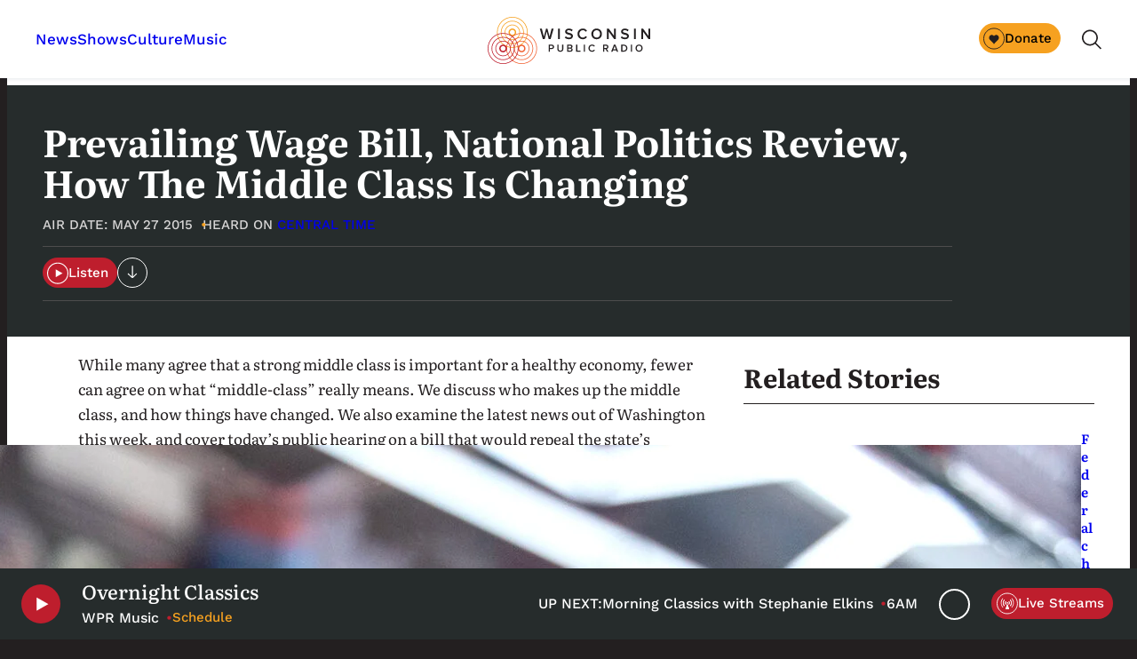

--- FILE ---
content_type: text/html; charset=utf-8
request_url: https://www.google.com/recaptcha/api2/anchor?ar=1&k=6LdKFSIpAAAAAISIvdEblVScX2r9sFNUIOHewNRk&co=aHR0cHM6Ly93d3cud3ByLm9yZzo0NDM.&hl=en&v=PoyoqOPhxBO7pBk68S4YbpHZ&size=invisible&anchor-ms=20000&execute-ms=30000&cb=ygx9mm659mr
body_size: 48683
content:
<!DOCTYPE HTML><html dir="ltr" lang="en"><head><meta http-equiv="Content-Type" content="text/html; charset=UTF-8">
<meta http-equiv="X-UA-Compatible" content="IE=edge">
<title>reCAPTCHA</title>
<style type="text/css">
/* cyrillic-ext */
@font-face {
  font-family: 'Roboto';
  font-style: normal;
  font-weight: 400;
  font-stretch: 100%;
  src: url(//fonts.gstatic.com/s/roboto/v48/KFO7CnqEu92Fr1ME7kSn66aGLdTylUAMa3GUBHMdazTgWw.woff2) format('woff2');
  unicode-range: U+0460-052F, U+1C80-1C8A, U+20B4, U+2DE0-2DFF, U+A640-A69F, U+FE2E-FE2F;
}
/* cyrillic */
@font-face {
  font-family: 'Roboto';
  font-style: normal;
  font-weight: 400;
  font-stretch: 100%;
  src: url(//fonts.gstatic.com/s/roboto/v48/KFO7CnqEu92Fr1ME7kSn66aGLdTylUAMa3iUBHMdazTgWw.woff2) format('woff2');
  unicode-range: U+0301, U+0400-045F, U+0490-0491, U+04B0-04B1, U+2116;
}
/* greek-ext */
@font-face {
  font-family: 'Roboto';
  font-style: normal;
  font-weight: 400;
  font-stretch: 100%;
  src: url(//fonts.gstatic.com/s/roboto/v48/KFO7CnqEu92Fr1ME7kSn66aGLdTylUAMa3CUBHMdazTgWw.woff2) format('woff2');
  unicode-range: U+1F00-1FFF;
}
/* greek */
@font-face {
  font-family: 'Roboto';
  font-style: normal;
  font-weight: 400;
  font-stretch: 100%;
  src: url(//fonts.gstatic.com/s/roboto/v48/KFO7CnqEu92Fr1ME7kSn66aGLdTylUAMa3-UBHMdazTgWw.woff2) format('woff2');
  unicode-range: U+0370-0377, U+037A-037F, U+0384-038A, U+038C, U+038E-03A1, U+03A3-03FF;
}
/* math */
@font-face {
  font-family: 'Roboto';
  font-style: normal;
  font-weight: 400;
  font-stretch: 100%;
  src: url(//fonts.gstatic.com/s/roboto/v48/KFO7CnqEu92Fr1ME7kSn66aGLdTylUAMawCUBHMdazTgWw.woff2) format('woff2');
  unicode-range: U+0302-0303, U+0305, U+0307-0308, U+0310, U+0312, U+0315, U+031A, U+0326-0327, U+032C, U+032F-0330, U+0332-0333, U+0338, U+033A, U+0346, U+034D, U+0391-03A1, U+03A3-03A9, U+03B1-03C9, U+03D1, U+03D5-03D6, U+03F0-03F1, U+03F4-03F5, U+2016-2017, U+2034-2038, U+203C, U+2040, U+2043, U+2047, U+2050, U+2057, U+205F, U+2070-2071, U+2074-208E, U+2090-209C, U+20D0-20DC, U+20E1, U+20E5-20EF, U+2100-2112, U+2114-2115, U+2117-2121, U+2123-214F, U+2190, U+2192, U+2194-21AE, U+21B0-21E5, U+21F1-21F2, U+21F4-2211, U+2213-2214, U+2216-22FF, U+2308-230B, U+2310, U+2319, U+231C-2321, U+2336-237A, U+237C, U+2395, U+239B-23B7, U+23D0, U+23DC-23E1, U+2474-2475, U+25AF, U+25B3, U+25B7, U+25BD, U+25C1, U+25CA, U+25CC, U+25FB, U+266D-266F, U+27C0-27FF, U+2900-2AFF, U+2B0E-2B11, U+2B30-2B4C, U+2BFE, U+3030, U+FF5B, U+FF5D, U+1D400-1D7FF, U+1EE00-1EEFF;
}
/* symbols */
@font-face {
  font-family: 'Roboto';
  font-style: normal;
  font-weight: 400;
  font-stretch: 100%;
  src: url(//fonts.gstatic.com/s/roboto/v48/KFO7CnqEu92Fr1ME7kSn66aGLdTylUAMaxKUBHMdazTgWw.woff2) format('woff2');
  unicode-range: U+0001-000C, U+000E-001F, U+007F-009F, U+20DD-20E0, U+20E2-20E4, U+2150-218F, U+2190, U+2192, U+2194-2199, U+21AF, U+21E6-21F0, U+21F3, U+2218-2219, U+2299, U+22C4-22C6, U+2300-243F, U+2440-244A, U+2460-24FF, U+25A0-27BF, U+2800-28FF, U+2921-2922, U+2981, U+29BF, U+29EB, U+2B00-2BFF, U+4DC0-4DFF, U+FFF9-FFFB, U+10140-1018E, U+10190-1019C, U+101A0, U+101D0-101FD, U+102E0-102FB, U+10E60-10E7E, U+1D2C0-1D2D3, U+1D2E0-1D37F, U+1F000-1F0FF, U+1F100-1F1AD, U+1F1E6-1F1FF, U+1F30D-1F30F, U+1F315, U+1F31C, U+1F31E, U+1F320-1F32C, U+1F336, U+1F378, U+1F37D, U+1F382, U+1F393-1F39F, U+1F3A7-1F3A8, U+1F3AC-1F3AF, U+1F3C2, U+1F3C4-1F3C6, U+1F3CA-1F3CE, U+1F3D4-1F3E0, U+1F3ED, U+1F3F1-1F3F3, U+1F3F5-1F3F7, U+1F408, U+1F415, U+1F41F, U+1F426, U+1F43F, U+1F441-1F442, U+1F444, U+1F446-1F449, U+1F44C-1F44E, U+1F453, U+1F46A, U+1F47D, U+1F4A3, U+1F4B0, U+1F4B3, U+1F4B9, U+1F4BB, U+1F4BF, U+1F4C8-1F4CB, U+1F4D6, U+1F4DA, U+1F4DF, U+1F4E3-1F4E6, U+1F4EA-1F4ED, U+1F4F7, U+1F4F9-1F4FB, U+1F4FD-1F4FE, U+1F503, U+1F507-1F50B, U+1F50D, U+1F512-1F513, U+1F53E-1F54A, U+1F54F-1F5FA, U+1F610, U+1F650-1F67F, U+1F687, U+1F68D, U+1F691, U+1F694, U+1F698, U+1F6AD, U+1F6B2, U+1F6B9-1F6BA, U+1F6BC, U+1F6C6-1F6CF, U+1F6D3-1F6D7, U+1F6E0-1F6EA, U+1F6F0-1F6F3, U+1F6F7-1F6FC, U+1F700-1F7FF, U+1F800-1F80B, U+1F810-1F847, U+1F850-1F859, U+1F860-1F887, U+1F890-1F8AD, U+1F8B0-1F8BB, U+1F8C0-1F8C1, U+1F900-1F90B, U+1F93B, U+1F946, U+1F984, U+1F996, U+1F9E9, U+1FA00-1FA6F, U+1FA70-1FA7C, U+1FA80-1FA89, U+1FA8F-1FAC6, U+1FACE-1FADC, U+1FADF-1FAE9, U+1FAF0-1FAF8, U+1FB00-1FBFF;
}
/* vietnamese */
@font-face {
  font-family: 'Roboto';
  font-style: normal;
  font-weight: 400;
  font-stretch: 100%;
  src: url(//fonts.gstatic.com/s/roboto/v48/KFO7CnqEu92Fr1ME7kSn66aGLdTylUAMa3OUBHMdazTgWw.woff2) format('woff2');
  unicode-range: U+0102-0103, U+0110-0111, U+0128-0129, U+0168-0169, U+01A0-01A1, U+01AF-01B0, U+0300-0301, U+0303-0304, U+0308-0309, U+0323, U+0329, U+1EA0-1EF9, U+20AB;
}
/* latin-ext */
@font-face {
  font-family: 'Roboto';
  font-style: normal;
  font-weight: 400;
  font-stretch: 100%;
  src: url(//fonts.gstatic.com/s/roboto/v48/KFO7CnqEu92Fr1ME7kSn66aGLdTylUAMa3KUBHMdazTgWw.woff2) format('woff2');
  unicode-range: U+0100-02BA, U+02BD-02C5, U+02C7-02CC, U+02CE-02D7, U+02DD-02FF, U+0304, U+0308, U+0329, U+1D00-1DBF, U+1E00-1E9F, U+1EF2-1EFF, U+2020, U+20A0-20AB, U+20AD-20C0, U+2113, U+2C60-2C7F, U+A720-A7FF;
}
/* latin */
@font-face {
  font-family: 'Roboto';
  font-style: normal;
  font-weight: 400;
  font-stretch: 100%;
  src: url(//fonts.gstatic.com/s/roboto/v48/KFO7CnqEu92Fr1ME7kSn66aGLdTylUAMa3yUBHMdazQ.woff2) format('woff2');
  unicode-range: U+0000-00FF, U+0131, U+0152-0153, U+02BB-02BC, U+02C6, U+02DA, U+02DC, U+0304, U+0308, U+0329, U+2000-206F, U+20AC, U+2122, U+2191, U+2193, U+2212, U+2215, U+FEFF, U+FFFD;
}
/* cyrillic-ext */
@font-face {
  font-family: 'Roboto';
  font-style: normal;
  font-weight: 500;
  font-stretch: 100%;
  src: url(//fonts.gstatic.com/s/roboto/v48/KFO7CnqEu92Fr1ME7kSn66aGLdTylUAMa3GUBHMdazTgWw.woff2) format('woff2');
  unicode-range: U+0460-052F, U+1C80-1C8A, U+20B4, U+2DE0-2DFF, U+A640-A69F, U+FE2E-FE2F;
}
/* cyrillic */
@font-face {
  font-family: 'Roboto';
  font-style: normal;
  font-weight: 500;
  font-stretch: 100%;
  src: url(//fonts.gstatic.com/s/roboto/v48/KFO7CnqEu92Fr1ME7kSn66aGLdTylUAMa3iUBHMdazTgWw.woff2) format('woff2');
  unicode-range: U+0301, U+0400-045F, U+0490-0491, U+04B0-04B1, U+2116;
}
/* greek-ext */
@font-face {
  font-family: 'Roboto';
  font-style: normal;
  font-weight: 500;
  font-stretch: 100%;
  src: url(//fonts.gstatic.com/s/roboto/v48/KFO7CnqEu92Fr1ME7kSn66aGLdTylUAMa3CUBHMdazTgWw.woff2) format('woff2');
  unicode-range: U+1F00-1FFF;
}
/* greek */
@font-face {
  font-family: 'Roboto';
  font-style: normal;
  font-weight: 500;
  font-stretch: 100%;
  src: url(//fonts.gstatic.com/s/roboto/v48/KFO7CnqEu92Fr1ME7kSn66aGLdTylUAMa3-UBHMdazTgWw.woff2) format('woff2');
  unicode-range: U+0370-0377, U+037A-037F, U+0384-038A, U+038C, U+038E-03A1, U+03A3-03FF;
}
/* math */
@font-face {
  font-family: 'Roboto';
  font-style: normal;
  font-weight: 500;
  font-stretch: 100%;
  src: url(//fonts.gstatic.com/s/roboto/v48/KFO7CnqEu92Fr1ME7kSn66aGLdTylUAMawCUBHMdazTgWw.woff2) format('woff2');
  unicode-range: U+0302-0303, U+0305, U+0307-0308, U+0310, U+0312, U+0315, U+031A, U+0326-0327, U+032C, U+032F-0330, U+0332-0333, U+0338, U+033A, U+0346, U+034D, U+0391-03A1, U+03A3-03A9, U+03B1-03C9, U+03D1, U+03D5-03D6, U+03F0-03F1, U+03F4-03F5, U+2016-2017, U+2034-2038, U+203C, U+2040, U+2043, U+2047, U+2050, U+2057, U+205F, U+2070-2071, U+2074-208E, U+2090-209C, U+20D0-20DC, U+20E1, U+20E5-20EF, U+2100-2112, U+2114-2115, U+2117-2121, U+2123-214F, U+2190, U+2192, U+2194-21AE, U+21B0-21E5, U+21F1-21F2, U+21F4-2211, U+2213-2214, U+2216-22FF, U+2308-230B, U+2310, U+2319, U+231C-2321, U+2336-237A, U+237C, U+2395, U+239B-23B7, U+23D0, U+23DC-23E1, U+2474-2475, U+25AF, U+25B3, U+25B7, U+25BD, U+25C1, U+25CA, U+25CC, U+25FB, U+266D-266F, U+27C0-27FF, U+2900-2AFF, U+2B0E-2B11, U+2B30-2B4C, U+2BFE, U+3030, U+FF5B, U+FF5D, U+1D400-1D7FF, U+1EE00-1EEFF;
}
/* symbols */
@font-face {
  font-family: 'Roboto';
  font-style: normal;
  font-weight: 500;
  font-stretch: 100%;
  src: url(//fonts.gstatic.com/s/roboto/v48/KFO7CnqEu92Fr1ME7kSn66aGLdTylUAMaxKUBHMdazTgWw.woff2) format('woff2');
  unicode-range: U+0001-000C, U+000E-001F, U+007F-009F, U+20DD-20E0, U+20E2-20E4, U+2150-218F, U+2190, U+2192, U+2194-2199, U+21AF, U+21E6-21F0, U+21F3, U+2218-2219, U+2299, U+22C4-22C6, U+2300-243F, U+2440-244A, U+2460-24FF, U+25A0-27BF, U+2800-28FF, U+2921-2922, U+2981, U+29BF, U+29EB, U+2B00-2BFF, U+4DC0-4DFF, U+FFF9-FFFB, U+10140-1018E, U+10190-1019C, U+101A0, U+101D0-101FD, U+102E0-102FB, U+10E60-10E7E, U+1D2C0-1D2D3, U+1D2E0-1D37F, U+1F000-1F0FF, U+1F100-1F1AD, U+1F1E6-1F1FF, U+1F30D-1F30F, U+1F315, U+1F31C, U+1F31E, U+1F320-1F32C, U+1F336, U+1F378, U+1F37D, U+1F382, U+1F393-1F39F, U+1F3A7-1F3A8, U+1F3AC-1F3AF, U+1F3C2, U+1F3C4-1F3C6, U+1F3CA-1F3CE, U+1F3D4-1F3E0, U+1F3ED, U+1F3F1-1F3F3, U+1F3F5-1F3F7, U+1F408, U+1F415, U+1F41F, U+1F426, U+1F43F, U+1F441-1F442, U+1F444, U+1F446-1F449, U+1F44C-1F44E, U+1F453, U+1F46A, U+1F47D, U+1F4A3, U+1F4B0, U+1F4B3, U+1F4B9, U+1F4BB, U+1F4BF, U+1F4C8-1F4CB, U+1F4D6, U+1F4DA, U+1F4DF, U+1F4E3-1F4E6, U+1F4EA-1F4ED, U+1F4F7, U+1F4F9-1F4FB, U+1F4FD-1F4FE, U+1F503, U+1F507-1F50B, U+1F50D, U+1F512-1F513, U+1F53E-1F54A, U+1F54F-1F5FA, U+1F610, U+1F650-1F67F, U+1F687, U+1F68D, U+1F691, U+1F694, U+1F698, U+1F6AD, U+1F6B2, U+1F6B9-1F6BA, U+1F6BC, U+1F6C6-1F6CF, U+1F6D3-1F6D7, U+1F6E0-1F6EA, U+1F6F0-1F6F3, U+1F6F7-1F6FC, U+1F700-1F7FF, U+1F800-1F80B, U+1F810-1F847, U+1F850-1F859, U+1F860-1F887, U+1F890-1F8AD, U+1F8B0-1F8BB, U+1F8C0-1F8C1, U+1F900-1F90B, U+1F93B, U+1F946, U+1F984, U+1F996, U+1F9E9, U+1FA00-1FA6F, U+1FA70-1FA7C, U+1FA80-1FA89, U+1FA8F-1FAC6, U+1FACE-1FADC, U+1FADF-1FAE9, U+1FAF0-1FAF8, U+1FB00-1FBFF;
}
/* vietnamese */
@font-face {
  font-family: 'Roboto';
  font-style: normal;
  font-weight: 500;
  font-stretch: 100%;
  src: url(//fonts.gstatic.com/s/roboto/v48/KFO7CnqEu92Fr1ME7kSn66aGLdTylUAMa3OUBHMdazTgWw.woff2) format('woff2');
  unicode-range: U+0102-0103, U+0110-0111, U+0128-0129, U+0168-0169, U+01A0-01A1, U+01AF-01B0, U+0300-0301, U+0303-0304, U+0308-0309, U+0323, U+0329, U+1EA0-1EF9, U+20AB;
}
/* latin-ext */
@font-face {
  font-family: 'Roboto';
  font-style: normal;
  font-weight: 500;
  font-stretch: 100%;
  src: url(//fonts.gstatic.com/s/roboto/v48/KFO7CnqEu92Fr1ME7kSn66aGLdTylUAMa3KUBHMdazTgWw.woff2) format('woff2');
  unicode-range: U+0100-02BA, U+02BD-02C5, U+02C7-02CC, U+02CE-02D7, U+02DD-02FF, U+0304, U+0308, U+0329, U+1D00-1DBF, U+1E00-1E9F, U+1EF2-1EFF, U+2020, U+20A0-20AB, U+20AD-20C0, U+2113, U+2C60-2C7F, U+A720-A7FF;
}
/* latin */
@font-face {
  font-family: 'Roboto';
  font-style: normal;
  font-weight: 500;
  font-stretch: 100%;
  src: url(//fonts.gstatic.com/s/roboto/v48/KFO7CnqEu92Fr1ME7kSn66aGLdTylUAMa3yUBHMdazQ.woff2) format('woff2');
  unicode-range: U+0000-00FF, U+0131, U+0152-0153, U+02BB-02BC, U+02C6, U+02DA, U+02DC, U+0304, U+0308, U+0329, U+2000-206F, U+20AC, U+2122, U+2191, U+2193, U+2212, U+2215, U+FEFF, U+FFFD;
}
/* cyrillic-ext */
@font-face {
  font-family: 'Roboto';
  font-style: normal;
  font-weight: 900;
  font-stretch: 100%;
  src: url(//fonts.gstatic.com/s/roboto/v48/KFO7CnqEu92Fr1ME7kSn66aGLdTylUAMa3GUBHMdazTgWw.woff2) format('woff2');
  unicode-range: U+0460-052F, U+1C80-1C8A, U+20B4, U+2DE0-2DFF, U+A640-A69F, U+FE2E-FE2F;
}
/* cyrillic */
@font-face {
  font-family: 'Roboto';
  font-style: normal;
  font-weight: 900;
  font-stretch: 100%;
  src: url(//fonts.gstatic.com/s/roboto/v48/KFO7CnqEu92Fr1ME7kSn66aGLdTylUAMa3iUBHMdazTgWw.woff2) format('woff2');
  unicode-range: U+0301, U+0400-045F, U+0490-0491, U+04B0-04B1, U+2116;
}
/* greek-ext */
@font-face {
  font-family: 'Roboto';
  font-style: normal;
  font-weight: 900;
  font-stretch: 100%;
  src: url(//fonts.gstatic.com/s/roboto/v48/KFO7CnqEu92Fr1ME7kSn66aGLdTylUAMa3CUBHMdazTgWw.woff2) format('woff2');
  unicode-range: U+1F00-1FFF;
}
/* greek */
@font-face {
  font-family: 'Roboto';
  font-style: normal;
  font-weight: 900;
  font-stretch: 100%;
  src: url(//fonts.gstatic.com/s/roboto/v48/KFO7CnqEu92Fr1ME7kSn66aGLdTylUAMa3-UBHMdazTgWw.woff2) format('woff2');
  unicode-range: U+0370-0377, U+037A-037F, U+0384-038A, U+038C, U+038E-03A1, U+03A3-03FF;
}
/* math */
@font-face {
  font-family: 'Roboto';
  font-style: normal;
  font-weight: 900;
  font-stretch: 100%;
  src: url(//fonts.gstatic.com/s/roboto/v48/KFO7CnqEu92Fr1ME7kSn66aGLdTylUAMawCUBHMdazTgWw.woff2) format('woff2');
  unicode-range: U+0302-0303, U+0305, U+0307-0308, U+0310, U+0312, U+0315, U+031A, U+0326-0327, U+032C, U+032F-0330, U+0332-0333, U+0338, U+033A, U+0346, U+034D, U+0391-03A1, U+03A3-03A9, U+03B1-03C9, U+03D1, U+03D5-03D6, U+03F0-03F1, U+03F4-03F5, U+2016-2017, U+2034-2038, U+203C, U+2040, U+2043, U+2047, U+2050, U+2057, U+205F, U+2070-2071, U+2074-208E, U+2090-209C, U+20D0-20DC, U+20E1, U+20E5-20EF, U+2100-2112, U+2114-2115, U+2117-2121, U+2123-214F, U+2190, U+2192, U+2194-21AE, U+21B0-21E5, U+21F1-21F2, U+21F4-2211, U+2213-2214, U+2216-22FF, U+2308-230B, U+2310, U+2319, U+231C-2321, U+2336-237A, U+237C, U+2395, U+239B-23B7, U+23D0, U+23DC-23E1, U+2474-2475, U+25AF, U+25B3, U+25B7, U+25BD, U+25C1, U+25CA, U+25CC, U+25FB, U+266D-266F, U+27C0-27FF, U+2900-2AFF, U+2B0E-2B11, U+2B30-2B4C, U+2BFE, U+3030, U+FF5B, U+FF5D, U+1D400-1D7FF, U+1EE00-1EEFF;
}
/* symbols */
@font-face {
  font-family: 'Roboto';
  font-style: normal;
  font-weight: 900;
  font-stretch: 100%;
  src: url(//fonts.gstatic.com/s/roboto/v48/KFO7CnqEu92Fr1ME7kSn66aGLdTylUAMaxKUBHMdazTgWw.woff2) format('woff2');
  unicode-range: U+0001-000C, U+000E-001F, U+007F-009F, U+20DD-20E0, U+20E2-20E4, U+2150-218F, U+2190, U+2192, U+2194-2199, U+21AF, U+21E6-21F0, U+21F3, U+2218-2219, U+2299, U+22C4-22C6, U+2300-243F, U+2440-244A, U+2460-24FF, U+25A0-27BF, U+2800-28FF, U+2921-2922, U+2981, U+29BF, U+29EB, U+2B00-2BFF, U+4DC0-4DFF, U+FFF9-FFFB, U+10140-1018E, U+10190-1019C, U+101A0, U+101D0-101FD, U+102E0-102FB, U+10E60-10E7E, U+1D2C0-1D2D3, U+1D2E0-1D37F, U+1F000-1F0FF, U+1F100-1F1AD, U+1F1E6-1F1FF, U+1F30D-1F30F, U+1F315, U+1F31C, U+1F31E, U+1F320-1F32C, U+1F336, U+1F378, U+1F37D, U+1F382, U+1F393-1F39F, U+1F3A7-1F3A8, U+1F3AC-1F3AF, U+1F3C2, U+1F3C4-1F3C6, U+1F3CA-1F3CE, U+1F3D4-1F3E0, U+1F3ED, U+1F3F1-1F3F3, U+1F3F5-1F3F7, U+1F408, U+1F415, U+1F41F, U+1F426, U+1F43F, U+1F441-1F442, U+1F444, U+1F446-1F449, U+1F44C-1F44E, U+1F453, U+1F46A, U+1F47D, U+1F4A3, U+1F4B0, U+1F4B3, U+1F4B9, U+1F4BB, U+1F4BF, U+1F4C8-1F4CB, U+1F4D6, U+1F4DA, U+1F4DF, U+1F4E3-1F4E6, U+1F4EA-1F4ED, U+1F4F7, U+1F4F9-1F4FB, U+1F4FD-1F4FE, U+1F503, U+1F507-1F50B, U+1F50D, U+1F512-1F513, U+1F53E-1F54A, U+1F54F-1F5FA, U+1F610, U+1F650-1F67F, U+1F687, U+1F68D, U+1F691, U+1F694, U+1F698, U+1F6AD, U+1F6B2, U+1F6B9-1F6BA, U+1F6BC, U+1F6C6-1F6CF, U+1F6D3-1F6D7, U+1F6E0-1F6EA, U+1F6F0-1F6F3, U+1F6F7-1F6FC, U+1F700-1F7FF, U+1F800-1F80B, U+1F810-1F847, U+1F850-1F859, U+1F860-1F887, U+1F890-1F8AD, U+1F8B0-1F8BB, U+1F8C0-1F8C1, U+1F900-1F90B, U+1F93B, U+1F946, U+1F984, U+1F996, U+1F9E9, U+1FA00-1FA6F, U+1FA70-1FA7C, U+1FA80-1FA89, U+1FA8F-1FAC6, U+1FACE-1FADC, U+1FADF-1FAE9, U+1FAF0-1FAF8, U+1FB00-1FBFF;
}
/* vietnamese */
@font-face {
  font-family: 'Roboto';
  font-style: normal;
  font-weight: 900;
  font-stretch: 100%;
  src: url(//fonts.gstatic.com/s/roboto/v48/KFO7CnqEu92Fr1ME7kSn66aGLdTylUAMa3OUBHMdazTgWw.woff2) format('woff2');
  unicode-range: U+0102-0103, U+0110-0111, U+0128-0129, U+0168-0169, U+01A0-01A1, U+01AF-01B0, U+0300-0301, U+0303-0304, U+0308-0309, U+0323, U+0329, U+1EA0-1EF9, U+20AB;
}
/* latin-ext */
@font-face {
  font-family: 'Roboto';
  font-style: normal;
  font-weight: 900;
  font-stretch: 100%;
  src: url(//fonts.gstatic.com/s/roboto/v48/KFO7CnqEu92Fr1ME7kSn66aGLdTylUAMa3KUBHMdazTgWw.woff2) format('woff2');
  unicode-range: U+0100-02BA, U+02BD-02C5, U+02C7-02CC, U+02CE-02D7, U+02DD-02FF, U+0304, U+0308, U+0329, U+1D00-1DBF, U+1E00-1E9F, U+1EF2-1EFF, U+2020, U+20A0-20AB, U+20AD-20C0, U+2113, U+2C60-2C7F, U+A720-A7FF;
}
/* latin */
@font-face {
  font-family: 'Roboto';
  font-style: normal;
  font-weight: 900;
  font-stretch: 100%;
  src: url(//fonts.gstatic.com/s/roboto/v48/KFO7CnqEu92Fr1ME7kSn66aGLdTylUAMa3yUBHMdazQ.woff2) format('woff2');
  unicode-range: U+0000-00FF, U+0131, U+0152-0153, U+02BB-02BC, U+02C6, U+02DA, U+02DC, U+0304, U+0308, U+0329, U+2000-206F, U+20AC, U+2122, U+2191, U+2193, U+2212, U+2215, U+FEFF, U+FFFD;
}

</style>
<link rel="stylesheet" type="text/css" href="https://www.gstatic.com/recaptcha/releases/PoyoqOPhxBO7pBk68S4YbpHZ/styles__ltr.css">
<script nonce="nhIkS7nrlvaaJqH_A9M8QA" type="text/javascript">window['__recaptcha_api'] = 'https://www.google.com/recaptcha/api2/';</script>
<script type="text/javascript" src="https://www.gstatic.com/recaptcha/releases/PoyoqOPhxBO7pBk68S4YbpHZ/recaptcha__en.js" nonce="nhIkS7nrlvaaJqH_A9M8QA">
      
    </script></head>
<body><div id="rc-anchor-alert" class="rc-anchor-alert"></div>
<input type="hidden" id="recaptcha-token" value="[base64]">
<script type="text/javascript" nonce="nhIkS7nrlvaaJqH_A9M8QA">
      recaptcha.anchor.Main.init("[\x22ainput\x22,[\x22bgdata\x22,\x22\x22,\[base64]/[base64]/[base64]/[base64]/[base64]/[base64]/[base64]/[base64]/[base64]/[base64]\\u003d\x22,\[base64]\x22,\[base64]/DicKmLjNxw6MOwr7DrMO0wq3CisOmwpVowpPDoMK/J3bCl3/[base64]/DrcKew6ZQXCLDicKJw6DDi8OGw65MEnLCqxfCiMKQPCFAGMO3A8K0w7nCuMKsFnYZwp0Jw6jClsOTe8KMXMK5wqIGbBvDvVE/[base64]/DtMO4w5zCuhzDhFrDpcKuw499DMOcAMK5w61hWV7CoVk2ZMODwqQzwqnDtnvDi03DgcOrwoPDm0bCg8K7w4zDpcKPU3ZuIcKdwprCi8OAVG7DqU3Cp8KZYUDCq8KxW8OkwqfDoHDDucOqw6DCnyZgw4o/w7vCkMOowpTCq3VbdQ7DiFbDnsKoOsKENDFdNDokbMK8wqxvwqXCqVg1w5dbwqFnLERdw5AwFSLCpnzDlRRjwqlbw4/CpsK7dcKODRoUwoHCs8OUEwpAwrgCw5JeZzTDksObw4Uaf8OpwpnDgAt0KcOLwo3Du1VdwpJWFcOPeV/CknzCl8Omw4ZTw4zChsK6wqvCtcKGbH7DhcKAwqgZPcO9w5PDl1oTwoMYDCQ8wpxjw6fDnMO7YQUmw4ZSw7bDncKUJMKAw4xyw7wYHcKbwp8KwoXDgiV2OBZSwo0nw5fDnMKTwrPCvUl2wrV5w7nDnFXDrsOKwowAQsO+KSbChlYZbH/DgsO8PsKhw7NxQmbCrgAKWMO/w7DCvMKLw4rCgMKHwq3CncOZNhzCgsKNbcKywovCiQZPPMOOw5rCk8KowrXCokvCrsOrDCZzdsOYG8Ksej5idMOIOg/Ct8K1EgQWw48fckFCwp/CicOww4DDssOMcgtfwrIxwpwjw5TDpj8xwpAgw6HDvcO+bMKSw7/[base64]/csKsw6LCqsOnFcO0YMKow4IYwrXDjxVaFgnCvE4SHV7DosKpwqTDrMOlw5fCtcOrwrzCjWk7w4HDi8KBw5DDsT8dd8O9cG8jQxfDqh7DuW/[base64]/[base64]/CoX0UVwkiw4nDoMKpTcO0w6TDiMOGwpPDq8KNwoojwr9HGzxVYMOYwp7DlxAdw4/DjsKLS8Kkw6jDrsKmwrfDgcOnwpDDuMKtwojCrxjDvnzCncKqwq1BeMOuwqQjGGjDsyMnAD/DkcOtdcKeZcOnw7LDrTNsRcKdB0DDrMKfAsORwr5vwq5cwqVVL8Kvwr59T8OYTj9BwptDw5vDlhvDvW0bA0DDgEvDnz1pw6g5wprCpVM8w4jDr8KNwogID1PDgGrDssOvLVnDk8OwwrEjLsODwpnDs2Q+w7IawqLCjMOIw4hew4lKB1zClTA5w7B/wrHDn8O6CnnCjl0wEHzCj8OCwrIHw7/[base64]/ZnB0wqlPwr9XNsKHaMOYwp3Ci8Oawq1Yw5vCjsKtwoLDisOXah3DogXDpDYSdzpWX0fCt8OlTsKFOMKqAcOmF8OFfcOtNcOfw7vDsCofQMK+bEMMwqXCql3CtcKqw63ChjTCuA0jw64swr/CqUccw4DCvcK4wrbDqzvDnHXDkh3CmVdFw77CuVBVG8K3Xi3DpsOBLsKvw6/Cgxg8e8KEZUjCi0jDoCI0w5R/w7rCkiTDlg/Dh1TCnRF1Z8OCE8KvLMOJcHrCl8OXwrR6w5vDlsKDwqfCvcOow4rCjcOowrbDp8O+w4cMMXV+U2/CisOADm9mwqdjwrwKwpjDgjTDosOTf3XCgUjCkmDCj21mNCTDrxEVXDMdw58Hw6AhTQ/Dr8O1w7vDksKyTRdMw7ZNGcKkw7E7wqJ2XsKOw5jCpBIaw6Vjwp/Du2xLw7huwpXDhTHDkVnCksOxw73CgsK3BMOowo/[base64]/[base64]/wrAOw4M0wqPDskhCYcKJw58bw4sMwq/CqVMQE2TCk8OcajcLw77ChcO6wqfCklXDhcKfGGAuem8gwqJmwrLDhAnDlVdBwrJgfWzCmMK0R8O3c8KMwpLDgsK7wqLChi/DtGQRw7nDjMKxwotaZMKTEHnCtsK8f3DDoxd+w79VwrAGGA3Cp1VTw7/DtMKWwpk1w7MKwprCtAFBacKXwpIEwqhawo42dHHCgkLDl38fw5TCh8Krw73Co1kCw5tFMADDhz/[base64]/DgsKJw7rCpEHCmUnChRXDhTjDtcOmw5R0NsOqbcKEKMKlwpFhw4NGwrMyw6pRw7wRwoIxJn17DsKUwpMaw57CtRYVOjYfw43CtUIFw4kYw4NUwpnChsOKw5LCtx19w6w3H8KjeMOeaMKibMKAR1zCgyJDaSZ8wr/CvcO3VcOzACTDg8KiZsOCw4x+w4TCtnPCjcK6wpfCvELDucKxwrjCiAPDpk7Cu8KLw63Du8KdYcOBS8KFwqVqGMKuw546wrXDssOhXsOLw5fDpGtdwprDsgk1w49awqXCqCpww5LDi8Owwq0GCMKLLMKiB2rDtgh/ez0bAsOMIMOhw4xeeEfDiTnCu07DncK5wpTDljwGwqrDqFXCngXCkcKRT8O9N8KUwo/[base64]/CpVIGw6VfMMKYwrs4w61sw4AJAsKgw7dIw4Afc1M6ZsObw48Dw4fDlyoWeFLDozt0wp/Dm8Oqw64MwqPCqXBnTsOOdcKZTwwvwpQ3woPDpcOSeMOzwpoxwoM2JsOhw7U/byx1BsKaJ8K+w77Di8OKdcOCUl3Cj0RzH34XdFFfwo3Cg8OCLMKNPcONw7jDp2zCvGvDlCpiwqcrw4rDpm8fET99AcOAeDNYw7jCtE7Cv8KVw68IwrvCqcKZwpLCtcKzw7Qjwp7CoVFTw6XCrsKkw6vDoMOrw6fDqhg/[base64]/wqvDkRUnwqZvCF7DhsKiw6PCiMONUDhTdTBMwqnCmcO1MlLDoTdAw63CuUBnwqrDu8ORQVDCizfCq2HCjALCi8K1XcKswqcOCcKDeMOpw4IsHMO/wrZgEcO5w4l5WVXDl8KuSsKiw5ZswqYcGcK2w43CvMO2wpfCnMKgeCpIfXphwrETcXnCuGRgw6jCh2BtVEbDncKrMTYjMlnDl8OFw702wqDDrG/Do3nCgmLClsKELX4FLQgGPU1db8K/w5AYKwwjCcOqbcOXFcOjw5I8XW49TjFWwoLCgcOAe3Y5HRLDrcK/w6cZw4bDvQlnw5g9WjFjUcK5wqgMHcKjAkxxwojDucKfwqwzw4Qpw6UsDsO0woDDhMOpI8KgOVBww7/DuMKuw53DrhrDtQjDtMOdVMOaFy4mw4DCt8OOwoAuDCJFwpbDqg7Dt8OAbcO8wr5WbEnCiifCin11wqxnLjVRw4R9w6/[base64]/NMKKPn9DwrETVsKbwqfCr8KsWgFSwoVWw7LCgxXCi8Ktw4xmY2DCuMK+w6rCjixzLcKNwq7CiBLDpsKBw5YGw51dPFDDvMK7w4rCsXnCmcKdd8OcMxBpwoLCuiBNahRDw5BCw7zDlMOSwo/[base64]/wo0twozDn8OZAcOPw6PCm8K2wrrCvsOuw6jCtMOKCMOjw7HDoE5LP0/CoMKyw7XDrsKTKTg+P8KHVUxdwpMFw4jDscOQwonCg1TCnUwhw4ZXc8KXOcOEQcKawqsQwrDDp30ew4VGwqTCnMKbw79cw6IBwqrDqMKNbxohw61lHcK2ZMONI8KFGCnDkFM1V8O8wprCncOjwrIRwqEGwqJ/w5Vhwr84SVjDiQVDZw/CucKLw48DOMOdwqQvw43CqwzCuTUfwo3Dq8Okwp9+wpRFHsKJw4gID1YUfcKpcQLDqh/CucOrwqxvwoNkwr3CtlbCug0bUEwXNcOhw6LCkMORwqNBW04Jw5QTHw3DgVZFdGY8wpdCw41/A8KpJcKMfk3Cm8KDRsOJKMKYZnjDp1IxMxhSwqBTwqstMFg5Ml4cw6DCrMOyNsOAw6rDhcOUcsKywpXClDMKc8KswqYBwrB8cS3DpnzCiMKcworCpcKEwovDkFF/w63Du2xXw6cgXGQ1Q8KoaMKTIcOpwoXCgcKWwrHClcKpHk40w6t+B8OzwrHCsnQ9YMOxVcOleMKmwpXCi8K2w63Dm0sPZMK3GsKORF8swqnDv8OpNsK/fcKxYTUTw67CtgwIBREXwpTCmAvDuMKCw6XDt17CssOEDALCgMKPT8Ogw7DCmH5bbcKbccOBZsK3OMOPw5jCuAzCiMKoWyYVwrpVWMOWSlIOJMKeLcO4wrbDvcKTw6fCpcOJEMKwUxRfw4zCqsKrw5xiw57Dk0rCjsK1wqHChn/CrzjDkg0Sw4fCuW5kw7nCsk/DnUZnw7HDsWbDgcOYcFjCg8OhwrAtdsKyZW82GcK9w7Frw5LDm8Kdw6PCjVUjWsO9wpLDq8KIwqZdwpQ3X8OxWRHDr2HDisORw4zCgsKqwqcGw6bDgm/DowXChMKhw7ZdaFcZa1XCgF3CvCPCisO6wqDDn8ONWcOodcOtwpNWBsKWwo9dw6dQwrZ7wpN6C8O8w4bCjBHCvMKhX2o+PcK1w5XDsTFIw4BlZcK0QcOaJBDDgiZiIhDCkTxCwpI5dMKWFcKDw4rDnF/CugjDssKcTcOVw7DDplHDs3zDs33CmQkZAcKmwqXDny0Vw6Icw7rCl1oDIWoxR18Zw5nCoB3Dv8O/CUzCn8KQGwBkwrR+wqZowpsjwoDDgg1KwqHDpgbDmcK8L0TCr3wMwrbClRMiOFrCgBogccOBSVjChSIKw5TDqMO1wqg2Q2PCugE7PsKQFcOWwqzDuhrCoxrDs8OHWcKew6DClsO+w7dREAbDksO/GsOiwrdHIMKewohjwrrDmMKlKsKTwoY5w5cQPMOeTmbDsMO4wosWwo/[base64]/wrtsFS1KUF8Dwplsw54EK8OuHWxAwoYZwrhcQwbCv8OMwqExw7LDuG1MdsO7X3VffsOFw6TDscK9fcKuB8K5Y8O4w7EzPXdTwoEPDTLCmD/CtcOiw4I9wq5pwoAePg3CscKNUlU7w4/Du8OBwqUkwrTCjcOSw7FnLgYcwodBw77DrcOmKcOUwr9LMsOuw45BesOAw5lhFT/CtErCv2TCusK0U8Kzw5TDji9kw6MQw5Y9wqtYwq5yw4JJw6YCw7bCtEPClGPCg0PCmFoJw4hnHMKow4FPNDUeLHUywpBrwrBPwofCqWZ4YsKCXsK8cMOjw4LDviEfDcO8wrjCmsK3w4rCjMK1wonDt2BYwpMUODPCvcK/w4R8DcK3f2tawqklSMOdwpHCkzsqwqbCpjjDjcOZw7ckJw3DmcKjwo09QTvDvsKWH8OGZMOvw4ZOw4tsNTXDtcOTJcOyGsO5NTDDjwlrw4HCtcOCOXjCh1zCjSdpw73CuxU/L8K9OcKOwoXDjWsCw4zDmlvDsGbCujzCrVXCsWvCm8K9wpktd8KmfXXDlDbCpMO9ecOuUWbDm1/CiEPDnRbCg8OZCytJwpx7w7XCvsK+w4zCuj7Cr8O3wrXDkMO1cS/DoiTDusOtIcKfasOMW8O0YcKDw6rCqcOUw51fWUjCsTzCucOyTcKLwr/[base64]/w6pYwoHDjsKALlvDqUHCgMK/[base64]/[base64]/Cr8KoVlHCu8ObXlXDpMKjwoPCucOFB3/[base64]/DnMKiBwnCkDJpIyXDrjnDqQrDusKFesKOWEnDh19ibsKewqfCmcKew6cFU1V/wrAldzzCjDZnwopRwq1wwrvCtHzDhcOUwprDuF3DoEZpwqfDicKnP8OCPHrDlcKJw6I3wpnCvm4DdcKGEcO3wrczw7EBwqUVXMKkRilMwpDDv8KQwrfCoE/[base64]/[base64]/w7Jkwq/DulxcwrRZw4/CrBnCvjAlVDVuwph8MMK0w6PCisO0wpbCvcKKw7szw593w5xMwpI/w4DCkAfCh8KUEMOtO3tmLsKLwqVvXsOtcgpCecO1bwHCqCohwolrZMKzAV/CuRHCjMK0QcOiw6LDhkXDujDDlV14M8OUw4PCs0FXYGTCnsKXGsKOw40Lw5dUw5HCksOTEFc/[base64]/CjmYOw6TDqxJOP8KcwpHCnmnCvz5mw4I3wo/DlUrCpT7CkVnCqMK6VMO1w4FjW8OSHA/[base64]/[base64]/CpiFCw5BnesOLCgZIQcOGbcKhw67CrRPCoGMpMDfCmsKRFEZ0VkZHw4TDhsOOCcOvw4Acw6QEGHdZT8KFRMK3w6LDvsOaAMKXwrtJwrfDoQPCuMKow7DDo3Ytw5UjwrjDpMKeI0gnOcOefcK7X8Ogw4wkw5t/[base64]/ClhfDoMObwonClMO5w7zCscKPVsOew4AUUHwwGl3DrcOaKMOOwq9Sw7cFw6bDhMOOw6kWw7rDiMKYU8OCwoRuw7ZhI8O/[base64]/ChHk0cE/[base64]/DcOAKkvCp8Kzw7DDjBkAIkvDm8Kiw5JbD2TCg8OPwotkw6jDg8O+cSd7aMKbw7FuwrzDgcOQJsKLw53CnsOIw4hKckVywpLCvQPCqMKhw7XChsKLNMOewqvCiy1aw57Ctzw0wpzCiDAFw7UNwo/DvlUyw7Ubw4PCjcOlVWHDsQTCrXfCtUc0w7nDiG/[base64]/w5QawpE1YsOxTsOxC1Ihw5nCocOewrDDicOhN8Oaw4PDpsO6asK/Il3DnijCoQ7CgUTCrcO7w73DkcKIw5HCqS4dDRADI8K0w4LDrlZkwrVVODnDmGTCpMKhwqnDlEHDt17CucOVw5rDgMK7wozDuDk7ecOeZMKOKyjDqg3Dm3LDqMKWGxbDtxIUwroXwofDv8OsGntPw7liw6/[base64]/CncKdGcO3EcOewoskw5LDklFGwqpPwq4tNsO7w5XCgsOLcljDp8OswrpfMMObwrzCkcKTL8O/wq8hRQ/DlBYcw6bCnxrDscOXEMO/[base64]/DtXfDuzdRecKsRMOAcMOJw7EPQ3I1J8K4NSHCtiZFH8Kgwr95AR0rwpDDsW7DtcKOZMO4woHDoHLDncOUw5DCsW8Kw7/CpnvDqsOfw55UUMKPFsOQw7bDt0QNCMOBw4k8C8OXw6UTwo1uAWZ1wobCrsKhwrVmW8O+woXCnxBCGMOqw4UTdsKXw6R/W8O5w4bCjXrCmcOZYcOXM0fDpWMPw7LDsxzCrmAGwqJOFzwxKmVKwoVTbAMrw7fDgyAPY8OQcMOkEh1Wby/Do8KCw7tWwpfDsT0Yw77Cq3B+GcKVT8KdYVHCtk/[base64]/[base64]/w6Q9EhgCw656LcKLV8K8w4fCuWvCvBHCrRHDkcOPw5TDn8KMc8OjDcO3w5lgwog9IXlSRcODEcOXwqYiQV5uHngiXMKHHltZTS7Dt8KDw54gwr0iJS/DuMKAVMOECsOjw4rDtsKTNAxDw6vCnSV9wr9iE8KsfsKvwrHCplLCl8OKUMK/wqNibBvDocOgw4x5w4M4wqTCmsKRb8Kwbg1zGMKgw47CosKlwoAkWMOvw6LCrcKJTGRtSMKewrwQwqJ/T8O5w7Y+w4wofcO2w40Pwqd4DMOJwocXw5/DrgDCt0DDqMKPw4tEwonDkX/CiWdWEsOpw6kxwr3CvsKvw6XCgn/DqMKAw69jGBjCnsOFwqTDm1PDisKlw7PDhRHDkcKwdMOmW0k3GX/DjhjCrsK5WMKmO8K4Qk12Uwx4w4I4w5XCk8KQdcOPNcKHw45TdA5Xwqd6ATHDjhdzTHTCkTXCgMKBwrnCtsOiw6FbAnDDv8K2w6nDs1cBwo0oLMKjwqTDj13ClXxIKcKBwqUSBloCP8OaF8KCKDbDkC3ClDg7wo/Csm54wpbDnyJMwobDkT48CB4vDiHChMKGAUwqdMKLIwwAwpsLDTAiG3ZdAiYgw5PDtsO6wp/Dt0rDlzxBwoAiw67ChVfCmsOvw4QoXzUWK8KewpjDqGo2woDDrsKtFXTDjMOaQsKQwrkLw5HCv1kOVT0FHEbCi2xqCMO1wq8kw6pRwqBow7fCq8Onw6grXlc3QsKow65cLMKfZ8OdJiDDlH0ew7vCu1HDpcK1dGXCosK6wr7Cuwcmw4/Cj8OAYsOwwr7CpVVCOVDCm8Kmw6fCvsOoDgNNIz4ybsKlwpjCqcKnw7DCt0/DuwPDqMKxw6vDmVBDb8KzXcO4Qk1zDcOhwroawroIQFnDpsOARBYLLcKewpzCpxhtw5U7D3ERbWLCkHzCrMKLw4jDkcOqPhXDrsKzw4LDiMKaFCsADR7CtMKPTWrCqhhKwoUAw4lHBmbDmsOxw4FTOn5nAcO5w5lJFMKVw5d5L3NaAzDDgwQBc8OQwoF/wqbCoH/[base64]/Cj1ljP8O5wp/CtcKIw43DpsO5w7vDlMKFw5DCrcKxw6Rtw4JPIMOAMcKUw6Nhw4jCoxpLC28OJ8OcLjhqScK7NwjDhxNPc1sOwq3Cn8Omw77CksKDRsOjY8KeWWFfw61aw6nChgIGW8KXW1TDhmnCmcKVOm/[base64]/[base64]/CpxwGw65gw7rDtjrDicOLTVxKIlI7w6RlcsK0w7NWRm7DscK8wq3Dj3YLR8K0YsKjwqElwqJLPsKVCWzDrQI1Q8Ogw7pdwrMdZltEwpAXK3XChC3Dv8K2w5pNDsKBTF7DucOGw4zCvRnCncKrw5jCq8OfbcOxP2vCkMKkw57CrBUfQU/CpmzDoBPDgMKiMnlYXcKxEsOPLGwEBigmw5YYZSnCp3NwL1FoDcO0bQPCucOAwr/DgAo/JMODTWDCjQTDgsO1AUtewpJBNH3CuVgjw7DCljzClsKOVwPCjcONw5gaJ8OoI8OeYG7CghcIwpjClD/ChMKXw4vDosKeK1lnwpZ5w4oVCsOFFcOjwrDCunlpw77Dshlnw7XDtWDCqHsNwpE3ZcO+bcKewp4+JEzDiW0BasKwXkjCgsKiwpEew4towq8ow5/DtMOKw6jCvXbDs0ltOsOOZFhESEzDnUQIw73DgQfDsMO+RC96w5g7DhxGwpvDlcOAGGbCq1shZ8OnFMKjL8KfNcKhwrd3w6bCnS8oLkrCgHrDrCfCrGZKCsK9w59AF8OsMFw6w4vDpMK/IHpLcMKEPcKAwonCrhzChARzFXxgwoXCokvDujDDiHF2WQRPw6/Cs0DDr8ODwo0Ww5pnV3JVw74xG3Jhb8Ouw5MgwpUUw6xZwqbDucKWw5LDiRPDsDrDtMK+RFtXam/Ch8O0woPCmVbDsQNTew7Du8OrWMOUw4pqQMKkw4vDpcKSFsKZRsOJwq4Iw4psw4NiwpzDomnCokdJbMK1wowlw7Q5dQlnwp4ow7LDgsO6w6PDh2RJY8KDw7fCmmxDwpzDmcOcfcOqYV/Cjy7DiSrCgMKxdUvDksO+WMO+w55jfTYodiHCucOeWBLCjkAlPhEDeXzCmTLCoMKNPMKgesKNfSTDjDLDnmTDnwpRw7seacOsG8OwwpjCsxQMFizDvMKeDAYGw7MvwpV7w61hQnEmw60HbGXClg7DsFt3woTDo8KJwptHw7/CsMOhZXZqaMKRbcOlw79tVMO5w6xYEkwLw4rChyAcdcODH8KbDsOWw4UiTsK2w5rCrztREDM3BcOjJMKvwqI9I1rCqw8KKMK+wqTDpnjCiDxVwrnCiCPDjcKAwrXDjEt3A1p/O8KFwrgpTcKawqTDiMKlwpjDoDAiw5hRdVxqA8O0w5XCtVMwfcKmwrbCgV9/[base64]/Co8OLOcOsQ8KaHE7DgU7ClsOiw6jDrcKcN1nCmsO1CsKVwqTDrDPDhsKdV8K5PnlyYC44CsKdwofCn3/CgMOoJsOQw4LCvBrDrcKQwr1/woFtw5sGPcOLAiTDtcOpw5PCkMOBw5A+w60gZT/[base64]/wog3wqHCk8OLwo8LcMKowpvCucKAw7PCsA1fw5rCn8OdZ8ODAcKKw4HDnsOebMOvdzFaYy7Dl0c2w7A3w5vDm0/DuGjClcO6w4TCvzTDq8OQZBnDlhVCwqILMMOXdV7DpAHCrF9QMcOeJgDDtDlow4bCpgc0w7vDvBbDp34xwrJxXkd6wpsGw7tybHHDhkdLQ8KHw58rwrnDisKUIsOBPsKJw5zDlsKbfnJswrvDlsOxw7N+wpTCokTChMOqw7FvwpQCw7/[base64]/DpMOWczvCi8K7w7zCj8OfDsKlFMKjUlp6OA/[base64]/Cl8K8w4VEPcKWw4rDhmRgQcKDw5VewqkQwoA5w5RrE8KVJsOJWsODNxx5TURFJQXCtDTDtcK/[base64]/DvAvDkzHDvcKpGgtRw7vDmsOVw6fCgDbClMKXUMOWw7FtwpEkQhhcfsKOw6zDu8OvwqbCvsKiJMO7dxTCsz56w6PCrcO8E8O1wrRkw5cCDMO7w518dlXCvcO2wqdwTMKEIgjCrcOLTB8tdGE8Tn/DpGVUGH3DmsKOJ09zfcOhVMOyw77Co1/Du8OAw7Y6w67CmBDCqMKkG3TClMO9RMKNKiHDhn3ChFRgwqU3w6Vbwo7DiGnDssKgflDCq8OpOG/DlzPCl20qw4vDjicGwoUiw7/[base64]/DhsK9ZVczeMOrV8Ofw5nDosO2AMKFw7QnXcKOwoVvCMOSw6XDq1x2w43DnsKSUcOjw5EvwpFmw7HCsMOXb8K5w5VZw4/[base64]/wpLCnsK+w7t4w4cMw7UDw7PCuT1zw4kZwr0vw5QwT8K9aMKPQsKiw7ATGsKCw7tFDMKow7ccw5R6wroxw5LCp8OoFMOOw73CjyUywqFFw5wcdzV7w6fDl8Ktwr/DpUfCkMO3IsK4w6Y/LcOEwqF4WD3CrcOEwoLCvBzCscK0C8Kow7bDiVfCncKIwoI/wq/DnyV+dgURasOlwqUBwqnCo8K9dMKewpXCocKkwqHCisOgAx8KB8K6GcK6bSYEVEDCrSVzwp4XClfDnMK7S8K0VcKdw6ZYwrPCvWMFw5HClsKeV8OkMDPCqMKkwrxILQrCksOwfGx8w7Qtd8OEw78Mw47CgCLDlwXChT/DosO3O8KnwoHDqHvCjMK1wrnDoWxXD8KaDsKHw4/Dv1vDl8KkOsKQw6XDlMOmO19Bw4/Dl1vDq0nDq25VAMOiU1YuIMOrw77DuMO7SUXDuwnDnCDDtsOjw5tIw4okV8KMwqnDusOZw44NwrhFO8OOABduwo49VB7CnsOdbMO+woTCo2wIQTbDoDPCscKfwprCvcKUw7LCqXF9w5bDgxrDlMOywrRCw7vCpDsRCcKjKMK9wrrCkcK6H1DCgld/[base64]/CmMKzXsOYwqDCr8K7w5NUw6YSw6UywpnCscOTw78hwqXDj8KDw57DhSxnMsOKeMKjRyvDkDQKw6XCnyctw6zDhnRew50Sw7XClB3DpGFpEsK4wq1IHsO1HcKjMMK4wrhow7zCig7Ch8OhL1UwNwXDiX3ChwtGwohaaMODFFp7RcOvwr/[base64]/CvsO1ScKiwq/Do2NFRlvCq3DDnnzChnE+WBPDhsOYwoFLwpfCv8Oqc0rDoihQLWzDscKRwpzDi1PDhMOBEy/DqMOIU2JXwpZXwpDDkMOPd0LCk8KwBScDXsO7NAPDgivDhcOpEEbDrDA0UMKCwq3CmcKYa8OMw4HDqidDwqRlw6lqFgXCscOnMsO2woB5Im5KIjF4AMKoHTpldC/CrwNsQQpjwojDriTCqsKawo/DucOKw51eOR/Cm8OBw5k9WGDDpMKCA0ptwookJ31VFsKqw6XDvcKvwoITw50NUyTDhntTFMKuw4Z2R8Kiw4Mwwq5BbsKzwogDDAEmw51Qc8K/w6RewovCusKkAVHCmMKsGDkDw4kcw7sQSQnCo8KLDV3DsDUNFyorXQQLwoBCRSXDqjHDrsKuJQRCJsKRMsKhwpV5fgjDrn3CiH0sw7cNXSHDmcO/woPCuyrDmsOVYsK+w5QHCCd7BxLDmBt+wqPDuMO2GzrCusKPPAh0H8O+w6DDpsKMw7DCmR7Cg8OrBXPChMKHw6wWwq/CgDDCgsOqI8O9woweG2wUwqXDggtSSz3CkxsjRENNw4ZbwrbDhMOdw7pXMCUjajwKwqnCnkvCiDRpBcKvJnfDtMO3cVfDvB3DgsKwejZBY8KYw5TDikwhw5XCgcKOcMOSwqPDqMOqw61lwqXDnMOofm/Ct0xUwqLCucOaw40dID/DpsOfX8K/w5gaNcOww7bCtMOQw5DDtsKeK8O/wrnDlMKjawMcbzpLJkobwq07UhFEBzsMNMKkFcOuXmzCjcOrDCIyw57DmxjDusKLJsOZKcOJwr7CtGkBSysOw7RiHcKmw70EAcOBw7XDqFPClgwnw7bCkEh8w790ClxZw67CtcKvLHrDm8KfD8KnT8KHcsOew4HCjnjDnsKbJ8K9MlzCsH/CscOsw4/DtD1OTsO+wrxZA2tlW0XCmn4fVsOmw6ocw4BYeULCoT/DomQ6wr9zw7nDocOWwqrDu8OoDiJ9wqREY8OFNAsZE17DlWx7cVVbwpoMOl51XRMiY3wVHD1MwqhBKWfChcOYeMOSwqLDiV/DtMOaHcOGciwkwrrDuMOEWkABwq8TbsKbw6HCmCDDlsKJVxHCiMKLwqLDlcOfw5E/[base64]/[base64]/ChWYHK8OGwrwESWbCjsO7XcKXM8KnTsK8OMKkw5zDgVbDslvCuEcxEsK6P8KaEsOUw48uBy90w6gAeAVJXcORTj41AMKMYk0hw5vCmB8uPg4IEsKhwoBYZnLCv8ONKsOLwrHCtjUpaMOpw7w+ccK/GkBawoZuNi/DncO4bcOkwr7DrlTDuw8Bw7pzWMKdw6jChmF5eMOHw4xKFsOEwp52w6PCjcKcMQnCicKsYGXDsDA5w4k2CsK9YsOhGcKFwo8vw7TCmSZQwpQWw5Rdw6t2wrodacKWYAJ0w7p/[base64]/w6NMe8Kpe8Kow7PDosOTwoEXZcOuwqfDji3ChcO9wqjDlsOpGFk0Ml7Dmk3DpjEKDMKRAwbDpMK3wq0eOhsLw4PCpsK2JGrCtmEZw4XChwtaUsKXdcOuw6JhwqRyTCU6wojCuivCqsKXJE0PYwckfWnCgMO6CAjDuWLClmcFRcO2w47CvMKpHhF3wrAKw7zCijY/dE7Cmz8gwqsqwp52cEAfNsKqwqnCqcKRwoJ+w77DrcK1KTjCnMOVwpRfwoLCkm/CmMOHQhvCnsOvw5BQw6AswqnCssKzwpkiw63CsEXDkMOXwpBhGjPCmMK+f0HDrF0RamfCkMOSAcK/[base64]/[base64]/DsMOjFU88L25qMxHCmMOMw5nCiMKMw6LDm8OuRcK7ORpxJVUSwo8rV8OkNVnDg8KAwoMNw6/CvUU5wqHCqcK0wrDCrDTCjMO8w5fDisKuwoxGwq4/E8KvwpTCi8OmF8Ofa8OEwq3CscKnMQjCvW/Cq0fChcKWw4U5PhkdL8OGw78tCMKkwqPDnsOJYi/CpMKLUsOPwobCqcKbTMKQLBMeeQrCmsK0WsK1ax9Rw5fCqHoAHMO5Syliwq7DlsOiQHzChcK4wopPJcKPTsOrwpVRw5ZSeMKGw6kNNiRCPl5rMWbCk8K1NcKDLETDr8KsN8KhZ3IbwpTCvcOaRMO+UibDncO4w7M3JMKow75Ow6AiXjlvaMO/[base64]/f1LDjHbCscOXKcO3QT4Hwoc8woLCj2bCo0gdLcOrD0rCpQ8Ywo4NVWPDnibCrwvDlWHDrsOyw4nDjcO0woLCinPDiX/DqMOFwq1AGsKUwoAvw4/CsBB4wrxLWD3DtlnCm8Kswpk4UTvCgCPDhcKBdkrDu047DUU+wqMYEcOcw4HCrMOzJsKqDCNGS18mwpZiw5PCl8OCe3VEXMKOw6U/w7N0QW4HL2/DrsKPaFcSUiTDpsOvwobDt17CucOzWBNBCSPDmMOXDEXCmsOYw4DCiwbDhWoELsKmw5Iuw5fCuAcYwr/Cml13I8OMw69Tw5sdw7MsH8KzR8KgOsKyVsKqwpJZwp4Tw5BVAsOoPcOiAsO5w4DCisKMwo7Dvhx3w6zDsUAFAsOMWcKWScKnesONIxldW8Ovw4zDr8OFwr3Dm8KFf1p5dMKSc3ZOwrLDmsO1wrHCnsKED8OfUi9VSS4HVmcYecO/VcOTwq3ChsKOwoEyw7rDq8O4w593S8OoQMOxLcOrwocsw63CsMOEwoXCs8Oqw6BYZlXCtH3DhsOsS2bDpMKzw7PDqWXDqmjCvMKMwrtVH8KtesKuw5HCoRLDjxk6w5zDl8OIEsODw4rDtMKCw4pgI8Kuw7HCocOsOMKbwodRbcK9QS/[base64]/Ci8OTwq3DlwJ2woDDlVrDkVslNAzDjnQMZETCq8OSHsKGw48Uw5ZAwqMnSG5GSkjDksONw73Cnj8Bw77CimLDqi3DsMO/[base64]/[base64]/WsKWw6FUw5lbDlsKZ8OQwo/DjBcFJ8Obw57CncOCwrnDpj81wrjCnXUQwpM4w7gFw7/DgsKkw60rSsKDZkocVgPCvCJqw4t5EF5pwp7CncKMw4/DoWI7w5zDksOrKCbCu8Onw5vDo8O6w7LCsCnDpcKxCMOFK8KXwqzDt8KwwrfCn8KBw63CrsKsw4JDOzJBwqrDmm3DsHlNSsORIcKzwrDDisOOw41jwrTCpcKvw6FaUjFFIAJywoUQw6LDosOMP8KvMSrDjsKpwp3DhMKYJMOVYMKdEsO3cMO/QxfDhC7CnSHDqA3CtMO9PS3DonPDr8O+w5RzwpTDhD1vwq7Dq8O7WsKFbnxoUVMvwpxkS8KjwqDDpnpRDcKuwoZpw54sClTCpVhCMUQEHjnCgGtVQhzDiCzDgXRJw4XDnm1gwovClMKYdEhHwpPCscK4w4Npw4R6w5xUAcOkwr7ChAzDhEXChFpHwq7Dv0jDk8K/wro7wqR1ZsK3wqjCjsOjwqhuw5slw5vDhjPCskdWWhXCisOKw4HCssKwG8Ogw7/DnVbDh8KpbsKgXFMew4zCp8O4AlcLT8KUUjs+wpc5wqZZwpsSX8OlE0/CqcKGw70QFcK+aiwjw44lwprCugZPZcKhU0nCqsKFCVnCmsOXPxlJw6JJw6IadcKPw53CjsOSD8OFWTgDw7jDvcOew6gMLcOXwr0Qw53Dsg5SXcORWxDDiMOzVTLDi0/ChVXCusK7wpfCjcKoAhTDl8OvKSsWwpEsIRFZw5laakvCgTLDrBl/G8KOAsKQw5/DnEDCqcOkw5PDiHvDmXLDs1DCoMK2w5Z3wrgbARsaIsKNw5fCqivCosOywrTCpyJgRUhTaArDrWVtw7XDrgJxwptnCVvCmcK2w6DCh8ONT3nChQ7CnMKUM8OPPGMawpnDqMOTwrHCi3IzIMO/KMOaw4fCu2LCuCPDmmHCnDTDhAZQNcKWLXZpPzgQwpVJdcOOw6I8b8K9cTs0bXbDhFfDl8KPFSTDrygxI8Ood3fDs8KeG1bDg8O/d8OtElcuw7PDqMOeQRHCvcKpVFvDnRgiwoFlw7lIwqQXw50ew4o4OGvDsWPCu8OWBx9LODTCo8OrwrEmPgDCu8KhWl7Dqi/Di8ONJsKDE8O3NsOpw4YXwr3Dn0LCpCrDmiBww7rDusKyfzhMw6QtOcOjbMKRw6dfQMKxCVEPHWt5w5ZzHUHDkgLChsOETBzDu8ObwpbDqcKUCQJVwr/ClsOKwo7Dq3/Dtlg+bDswBcKUC8Kkc8OlWMOvwpxEwpLDjMKvEsKFUjvDvw1TwpgtWsOpwozDgMKTw5UwwqxbBEDChn/ChD3DnmnCmV1IwoEUGio1KV5tw5AOBsOWwpDDsxzCssO1FWzDtynCplHCglFOZ1I5Qi88w69gUsKhd8O9wp5AdHDCjsOhw7vDiCjCrcOSQSByBy/DgcK0wpoSw4oJwoTDsnx7T8KgG8KlZ3HCtEkwwonDtcOrwp8vwqBfecOJw4h+w4U8w4AQT8Krwq/DrcKpG8OsDGTChi5jwrTCnC3DqMKjw68bMMKjw6fCky0WAEbDjTB+H2DDgnp3w7fDgsOVw75PHy8yIsO8wprDoMOKcsOuw5l2woF1RMO6w7xUVcKcMREwAUgYwpTCrcO/w7LCgMOkPEEcwqEKDcOLaxDDlk/Cv8K/w40MMS1nwo5sw5VdC8OFCMOjwrIDWWh5fTbCjsOYbMOoesOoOMO+w6QYwoEIwoTCssKHw4gTB0bCvMKJwpU1B3DDg8Oqw6vCl8Kxw4J8wrtBdH3Dv0/[base64]/DpMOHFAIUw5bCvQjCtxrDpHc3VwFswq/[base64]/CpMKcw6lUZcOTI8Kbw6xpw6xTelLChMOwJMKacgBYw5/Dq15dw5lMXWfCpTRAw6dwwptIw5gBbinDnzDCu8KswqXCssO5w6XDs13Co8OAw49hwpVpwpQbUcKWdMOGaMKVdTrCs8Otw4rDkifDpsO4wox1w6bDtUDDv8Kmw7/DqMO8wq/ChMK4ZcKvK8KbW0kuwoEqwoopEFXChw/[base64]/SWHDnRExwqfCrxN3VsKxw7jCh8Oww6Ngw4FWZMOBLyvCkDnDiEU6EMKCwo8Qw4fDnxhTw6hvVcKGw5rCvMOKKh7Dv2tywobCt0tMwrhndnfDuz/DmcKuw5fCgEbCrh/DiUlYc8K/wojCusKZw6/DhA8Lw7vCvMO8LCPCs8Oaw4zCsMO8dAUIwqrCvhwKe3UIw5/DjcOywo/CtgRmEW/CjzXDm8KZJ8KhRn8vw6nDiMOmAMKqwqs/wqtOw7LCgRPChmAEHTHDn8KYcMKhw5Qzw5/Cr3HChEEqw4zCvV7Cg8OUIW8rFhBPZ0jDkV9Fwr7DkUnDlsOgw7DDrDbDlMOiVMOSwoHCgcODDMOXMiXDqiQxYMOoQ0zCtsK5ZsKqKsKbwpnCqcKGwpQUwrrColDCmDZURkRDb27DklzDv8O6ZcOOw63CqsKiwrvClsO4wqF2W349PQdwfSQbc8Oxw5LCgR/DrAg4wptAw5nChMKQw70aw5jDq8KMdlNFw4UBMcKNdQrDg8OIMMKedjVpw5bDlQvDssKifj00G8KUwrvDiBoXwprCrg\\u003d\\u003d\x22],null,[\x22conf\x22,null,\x226LdKFSIpAAAAAISIvdEblVScX2r9sFNUIOHewNRk\x22,0,null,null,null,1,[21,125,63,73,95,87,41,43,42,83,102,105,109,121],[1017145,623],0,null,null,null,null,0,null,0,null,700,1,null,0,\x22CvYBEg8I8ajhFRgAOgZUOU5CNWISDwjmjuIVGAA6BlFCb29IYxIPCPeI5jcYADoGb2lsZURkEg8I8M3jFRgBOgZmSVZJaGISDwjiyqA3GAE6BmdMTkNIYxIPCN6/tzcYADoGZWF6dTZkEg8I2NKBMhgAOgZBcTc3dmYSDgi45ZQyGAE6BVFCT0QwEg8I0tuVNxgAOgZmZmFXQWUSDwiV2JQyGAA6BlBxNjBuZBIPCMXziDcYADoGYVhvaWFjEg8IjcqGMhgBOgZPd040dGYSDgiK/Yg3GAA6BU1mSUk0GhkIAxIVHRTwl+M3Dv++pQYZxJ0JGZzijAIZ\x22,0,0,null,null,1,null,0,0,null,null,null,0],\x22https://www.wpr.org:443\x22,null,[3,1,1],null,null,null,1,3600,[\x22https://www.google.com/intl/en/policies/privacy/\x22,\x22https://www.google.com/intl/en/policies/terms/\x22],\x22qF3+MuhGt+PM4B7cbfThXkBpouSi4rWQJA5j8PqN1g4\\u003d\x22,1,0,null,1,1768384838621,0,0,[114,37,32,74],null,[158,138,198],\x22RC-2O7XVzAg6icRng\x22,null,null,null,null,null,\x220dAFcWeA5UCUcOlnR2eZNKflEj6bIoxfJqojDF5elmOoVVwKSbwVbOXVEA5UliJDFicbsjIFMM_TfkQflrRbIdUMUlY09oKl_8fA\x22,1768467638607]");
    </script></body></html>

--- FILE ---
content_type: text/html; charset=utf-8
request_url: https://www.google.com/recaptcha/api2/aframe
body_size: -265
content:
<!DOCTYPE HTML><html><head><meta http-equiv="content-type" content="text/html; charset=UTF-8"></head><body><script nonce="RlSL4jphVnohN7FZV80Yvw">/** Anti-fraud and anti-abuse applications only. See google.com/recaptcha */ try{var clients={'sodar':'https://pagead2.googlesyndication.com/pagead/sodar?'};window.addEventListener("message",function(a){try{if(a.source===window.parent){var b=JSON.parse(a.data);var c=clients[b['id']];if(c){var d=document.createElement('img');d.src=c+b['params']+'&rc='+(localStorage.getItem("rc::a")?sessionStorage.getItem("rc::b"):"");window.document.body.appendChild(d);sessionStorage.setItem("rc::e",parseInt(sessionStorage.getItem("rc::e")||0)+1);localStorage.setItem("rc::h",'1768381242256');}}}catch(b){}});window.parent.postMessage("_grecaptcha_ready", "*");}catch(b){}</script></body></html>